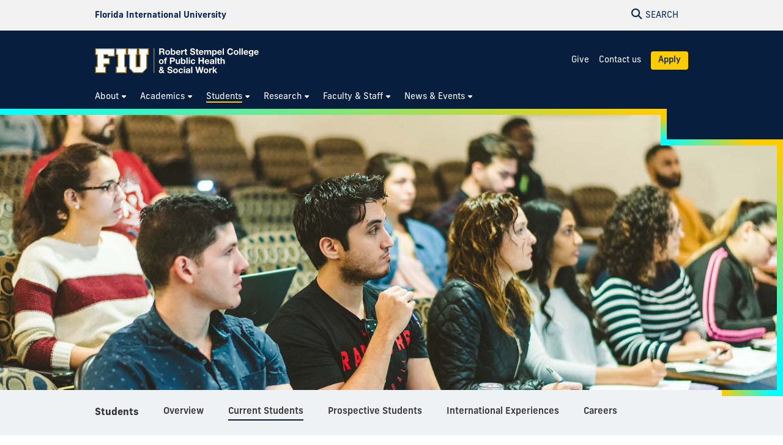

--- FILE ---
content_type: text/html
request_url: https://stempel.fiu.edu/students/current-students/index.html
body_size: 12591
content:
<!DOCTYPE html>
<html lang="en-US">
	<head>
		  
        <meta charset="UTF-8"/>
        <meta content="IE=edge" http-equiv="X-UA-Compatible"/>
        <meta content="width=device-width, initial-scale=1.0" name="viewport"/>
        <meta content="Florida International University - Digital Communications" name="author"/>

		        
    <title>Current Students | FIU Robert Stempel College of Public Health &amp; Social Work</title>
<meta content="Current Students" property="og:title"/>
<meta content="dcb3eb150a73710b70006ffad964a540" name="id"/>
<meta content="https://stempel.fiu.edu/_assets/images/students.jpg" property="og:image"/>
<meta content="summary_large_image" name="twitter:card"/>
<meta content="website" property="og:type"/>
<meta content="https://stempel.fiu.edu/students/current-students/" property="og:url"/>
<link href="https://stempel.fiu.edu/students/current-students/" rel="canonical"/>
    <meta content="The Office of Student &amp;amp; Alumni Affairs (OSAA) at Stempel College is here to help you have a successful college experience. We have the resource..." property="description"/>
    <meta content="The Office of Student &amp;amp; Alumni Affairs (OSAA) at Stempel College is here to help you have a successful college experience. We have the resource..." property="og:description"/>


<script id="page-schema" type="application/ld+json">
{
    "@context":"https://schema.org",
        "@graph":[
            {
              "@type":"WebSite",
              "@id":"https://stempel.fiu.edu",
              "url":"https://stempel.fiu.edu",
              "name":"Robert Stempel College of Public Health &amp; Social Work",
              "potentialAction":{
                 "@type":"SearchAction",
                 "target":"https://stempel.fiu.edu/results.html?q={query}",
                 "query-input":"required name=query"
              }
            },
            {
              "@type":"WebPage",
              "@id":"https://stempel.fiu.edu/students/current-students/",
              "@url":"https://stempel.fiu.edu/students/current-students/",
              "inLanguage":"en-US",
              "name":"Current Students",
              "isPartOf":{
                 "@id":"https://stempel.fiu.edu"
            },
                          "description":"The Office of Student &amp;amp; Alumni Affairs (OSAA) at Stempel College is here to help you have a successful college experience. We have the resources you need to successfully navigate life as a student and prepare you for a successful transition to the working world.",
                          "datePublished":"2025-07-15T16:04Z",
              "dateModified":"2025-07-15T16:03Z"
            }
        ]
}
</script>
		
<!-- Preconnect -->
<link crossorigin="anonymous" href="https://use.typekit.net" rel="preconnect"/>
<link crossorigin="anonymous" href="https://digicdn.fiu.edu" rel="preconnect"/>

<!-- Preload -->
<link as="style" crossorigin="anonymous" href="https://digicdn.fiu.edu/core/_assets/css/fiu-custom-foundation.css" rel="preload"/>
<link as="style" crossorigin="anonymous" href="https://digicdn.fiu.edu/v2/assets/css/styles.css" rel="preload"/>
<link as="style" crossorigin="anonymous" href="https://digicdn.fiu.edu/core/_assets/css/styles.css?v=1.39.1" rel="preload"/>
<link as="style" crossorigin="anonymous" href="https://digicdn.fiu.edu/fonts/fa/css/all.min.css" rel="preload"/>
<link as="style" crossorigin="anonymous" href="https://digicdn.fiu.edu/fonts/fa/css/v4-shims.min.css" rel="preload"/>
<link as="style" crossorigin="anonymous" href="https://use.typekit.net/fpx6thr.css" rel="preload"/>
<link as="style" crossorigin="anonymous" href="https://digicdn.fiu.edu/fonts/furore.css" rel="preload"/>
<link as="style" crossorigin="anonymous" href="https://digicdn.fiu.edu/fonts/barlow.css" rel="preload"/>

<!-- Stylesheets -->
<link crossorigin="anonymous" href="https://digicdn.fiu.edu/core/_assets/css/fiu-custom-foundation.css" rel="stylesheet"/>
<link crossorigin="anonymous" href="https://digicdn.fiu.edu/v2/assets/css/styles.css" rel="stylesheet"/>
<link crossorigin="anonymous" href="https://digicdn.fiu.edu/core/_assets/css/styles.css?v=1.39.1" rel="stylesheet"/>
<link crossorigin="anonymous" href="https://digicdn.fiu.edu/fonts/fa/css/all.min.css" rel="stylesheet"/>
<link crossorigin="anonymous" href="https://digicdn.fiu.edu/fonts/fa/css/v4-shims.min.css" rel="stylesheet"/>
<link crossorigin="anonymous" href="https://use.typekit.net/fpx6thr.css" rel="stylesheet"/>
<link crossorigin="anonymous" href="https://digicdn.fiu.edu/fonts/furore.css" rel="stylesheet"/>
<link crossorigin="anonymous" href="https://digicdn.fiu.edu/fonts/barlow.css" rel="stylesheet"/>


		<link href="../../_assets/css/custom.css?v=06052023" id="site-styles" rel="stylesheet"/>

		
		  
        <link href="https://digicdn.fiu.edu/core/_assets/favicon/apple-touch-icon.png" rel="apple-touch-icon" sizes="180x180"/>
        <link href="https://digicdn.fiu.edu/core/_assets/favicon/favicon-32x32.png" rel="icon" sizes="32x32" type="image/png"/>
        <link href="https://digicdn.fiu.edu/core/_assets/favicon/favicon-16x16.png" rel="icon" sizes="16x16" type="image/png"/>
        <link href="https://digicdn.fiu.edu/core/_assets/favicon/site.webmanifest" rel="manifest"/>
        <link color="#112d54" href="https://digicdn.fiu.edu/core/_assets/favicon/safari-pinned-tab.svg" rel="mask-icon"/>
        <link href="https://digicdn.fiu.edu/core/_assets/favicon/favicon.ico" rel="shortcut icon"/>
        <meta content="#e8cd7d" name="msapplication-TileColor"/>
        <meta content="#ffffff" name="theme-color"/>
        <meta content="https://digicdn.fiu.edu/core/_assets/favicon/browserconfig.xml" name="msapplication-config"/>

		
<!-- Google Tag Manager -->
<script>dataLayer = [];</script>
<script>
    (function(w,d,s,l,i){w[l]=w[l]||[];w[l].push({'gtm.start':
    new Date().getTime(),event:'gtm.js'});var f=d.getElementsByTagName(s)[0],
    j=d.createElement(s),dl=l!='dataLayer'?'&amp;l='+l:'';j.async=true;j.src=
    'https://www.googletagmanager.com/gtm.js?id='+i+dl;f.parentNode.insertBefore(j,f);
    })(window,document,'script','dataLayer', 'GTM-NKGVZSX');
</script>



		
		
		
	</head>
	<body class="preload">
		
		
		<header class="horizontal-logo mega-menu"><a class="skip-main-content" href="#main-content">Skip to Main Content</a><div class="row logo-tools"><div class="columns logo-tools-wrapper"><a aria-label="Florida International University Homepage" class="header-logo" href="https://www.fiu.edu/"><span>Florida International University</span></a><div class="tools"><a aria-haspopup="true" aria-label="Open Search" href="#" id="search" role="button"><p aria-hidden="true" class="fa fa-search"></p><span>Search</span></a></div></div></div><div id="nav"><div class="contain-to-grid"><div class="row site-header"><div class="columns"><div class="tools"><a aria-haspopup="true" aria-label="Open Menu" href="#" id="menu" role="button"><p aria-hidden="true" class="fa fa-bars"><span>Menu</span></p></a></div><div class="header-grid"><div class="header-grid-logo"><a aria-label="Robert Stempel College of Public Health &amp; Social Work Homepage" href="../../index.html"><img alt="Robert Stempel College of Public Health &amp; Social Work Homepage" class="svg-logo" src="../../_assets/images/logo-stempel.svg"/></a></div><div class="header-grid-menu"><ul><li><a class="" href="https://give.fiu.edu/give-now/robert-stempel-college-of-public-health-social-work/index.html" rel="noopener noreferrer" target="_blank">Give</a></li><li><a class="" href="../../contact/index.html">Contact us</a></li><li><a class="button button--bright-gold" href="../../apply/index.html">Apply</a></li></ul></div><nav aria-label="Robert Stempel College of Public Health &amp; Social Work" class="top-bar regular-nav" data-options="is_hover: false" data-topbar="" id="main-menu"><div class="top-bar-section"><ul class="nav-links" role="menu"><li class=" has-dropdown " role="menuitem"><button aria-expanded="false" aria-haspopup="true"><span>About</span></button><ul class="dropdown " role="menubar"><li role="menuitem"><div class="row menu-item-wrapper"><div class="columns mm-group-content large-3"><div class="heading"><span class="display-text">Working together for the greater good</span><hr aria-hidden="true" role="presentation"/></div><p>Stempel College inspires groundbreaking research and education through an academic environment that influences policy and promotes healthy living in communities near and far.</p></div><div class="columns mm-group-links large-6"><div class="heading"><span class="display-text">Learn more about Stempel College</span><hr aria-hidden="true" role="presentation"/></div><ul class="mm-links summaries columns-2"><li><div class="mm-link-wrapper"><a href="../../about/message-from-the-dean/index.html">Message from the Dean</a><div class="link-summary">Welcome from Tomás R. Guilarte, the dean of Stempel College.</div></div></li><li><div class="mm-link-wrapper"><a href="../../about/mission-vision/index.html">Mission &amp; Values</a><div class="link-summary">We are committed to making positive change in local and global communities.</div></div></li><li><div class="mm-link-wrapper"><a href="../../about/rankings-and-facts/index.html">Ranking &amp; Facts</a><div class="link-summary">Celebrate our highly-rated programs and top research funding among public universities.</div></div></li><li><div class="mm-link-wrapper"><a href="../../about/accreditation/index.html">Accreditation</a><div class="link-summary">Our programs meet national accreditation standards.</div></div></li></ul></div><div class="columns mm-group-content large-3"><div class="heading"><span aria-hidden="true" class="fa fa-solid fa-user"></span><span class="display-text">Looking for someone?</span><hr aria-hidden="true" role="presentation"/></div><p>See the members of Stempel College who elevate our programs, research and administration.</p><p><a href="../../faculty-staff/index.html">View Faculty &amp; Staff Directory</a></p></div></div></li></ul></li><li class=" has-dropdown " role="menuitem"><button aria-expanded="false" aria-haspopup="true"><span>Academics</span></button><ul class="dropdown " role="menubar"><li role="menuitem"><div class="row menu-item-wrapper"><div class="columns mm-group-links large-3"><div class="heading"><span class="display-text">Schools</span><hr aria-hidden="true" role="presentation"/></div><ul class="mm-links  columns-1"><li><div class="mm-link-wrapper"><a href="../../academics/public-health/index.html">Public Health</a></div></li><li><div class="mm-link-wrapper"><a href="../../academics/social-work/index.html">Social Work</a></div></li><li><div class="mm-link-wrapper"><a href="https://aidp.fiu.edu/">International Disaster Preparedness</a></div></li></ul></div><div class="columns mm-group-links large-6"><div class="heading"><span class="display-text">Departments</span><hr aria-hidden="true" role="presentation"/></div><ul class="mm-links  columns-2"><li><div class="mm-link-wrapper"><a href="../../academics/public-health/disciplines/biostatistics/index.html">Biostatistics</a></div></li><li><div class="mm-link-wrapper"><a href="../../academics/dietetics-and-nutrition/index.html">Dietetics &amp; Nutrition</a></div></li><li><div class="mm-link-wrapper"><a href="../../academics/public-health/disciplines/environmental-health-sciences/index.html">Environmental Health Sciences</a></div></li><li><div class="mm-link-wrapper"><a href="../../academics/public-health/disciplines/epidemiology/index.html">Epidemiology</a></div></li><li><div class="mm-link-wrapper"><a href="../../academics/public-health/disciplines/global-health/index.html">Global Health</a></div></li><li><div class="mm-link-wrapper"><a href="../../academics/public-health/disciplines/health-promotion-and-disease-prevention/index.html">Health Promotion &amp; Disease Prevention</a></div></li><li><div class="mm-link-wrapper"><a href="../../academics/public-health/disciplines/online-mph/index.html">Online MPH Generalist</a></div></li></ul></div><div class="columns mm-group-content large-3"><div class="heading"><span aria-hidden="true" class="fa fa-solid fa-magnifying-glass"></span><span class="display-text">Program Finder</span><hr aria-hidden="true" role="presentation"/></div><p>Start the next step of your education with one of Stempel College's degrees and programs taught by world-renowned faculty.</p><p><a class="display-text" href="../../academics/degrees-programs/index.html">Explore Degrees &amp; Programs</a></p></div></div></li></ul></li><li class=" current has-dropdown " role="menuitem"><button aria-expanded="false" aria-haspopup="true"><span>Students</span></button><ul class="dropdown " role="menubar"><li role="menuitem"><div class="row menu-item-wrapper"><div class="columns mm-group-links large-3"><div class="heading"><span class="display-text">Survival Guides</span><hr aria-hidden="true" role="presentation"/></div><ul class="mm-links  columns-1"><li><div class="mm-link-wrapper"><a href="index.html">Current</a></div></li><li><div class="mm-link-wrapper"><a href="../prospective/index.html">Prospective</a></div></li><li><div class="mm-link-wrapper"><a href="index.html">International</a></div></li></ul></div><div class="columns mm-group-links large-3"><div class="heading"><span class="display-text">Useful Links</span><hr aria-hidden="true" role="presentation"/></div><ul class="mm-links  columns-1"><li><div class="mm-link-wrapper"><a href="../funding-your-education/index.html">Funding your Education</a></div></li><li><div class="mm-link-wrapper"><a href="https://housing.fiu.edu/index.html" target="_blank">Housing</a></div></li><li><div class="mm-link-wrapper"><a href="http://dasa.fiu.edu/all-departments/advising/index.html" target="_blank">Advising</a></div></li><li><div class="mm-link-wrapper"><a href="../careers/index.html">Career &amp; Professional Development</a></div></li></ul></div><div class="columns mm-group-content large-3"><div class="heading"><span class="display-text">Study Abroad</span><hr aria-hidden="true" role="presentation"/></div><p>At Stempel College, students may have opportunities to conduct research or participate in other educational opportunities abroad.</p><p><a class="display-text" href="../international-experiences/index.html">View International Experiences</a></p></div></div></li></ul></li><li class=" has-dropdown " role="menuitem"><button aria-expanded="false" aria-haspopup="true"><span>Research</span></button><ul class="dropdown " role="menubar"><li role="menuitem"><div class="row menu-item-wrapper"><div class="columns mm-group-content large-3"><div class="heading"><span class="display-text">Research at Stempel College</span><hr aria-hidden="true" role="presentation"/></div><p>Our college's research extends beyond South Florida, embracing global populations as major public health issues and social welfare problems continue to affect the world.</p><p><a class="display-text" href="../../research/index.html">See our focus and impact</a></p></div><div class="columns mm-group-content large-3"><div class="heading"><span class="display-text">Laboratories</span><hr aria-hidden="true" role="presentation"/></div><p>Stempel College's nationally renowned laboratories are finding solutions to fundamental issues faced by local and global populations.</p><p><a class="display-text" href="../../research/labs/index.html">View Laboratories</a></p></div><div class="columns mm-group-content large-3"><div class="heading"><span class="display-text">Affiliated Research Centers</span><hr aria-hidden="true" role="presentation"/></div><p>These collaborative hubs serve as epicenters of groundbreaking research into complex challenges in health.</p><p><a class="display-text" href="../../research/affiliated-research-centers/index.html">View Affiliated Research Centers</a></p></div></div></li></ul></li><li class=" has-dropdown " role="menuitem"><button aria-expanded="false" aria-haspopup="true"><span>Faculty &amp; Staff</span></button><ul class="dropdown " role="menubar"><li role="menuitem"><div class="row menu-item-wrapper"><div class="columns mm-group-content large-3"><div class="heading"><span class="display-text">Resource Portal</span><hr aria-hidden="true" role="presentation"/></div><p>Our Faculty &amp; Staff Resources portal is a one-stop shop for everything members of Stempel College might need.</p><p><a class="display-text" href="../../faculty-staff/resources/index.html">Explore resources</a></p></div><div class="columns mm-group-links large-3"><div class="heading"><span class="display-text">Quick Links</span><hr aria-hidden="true" role="presentation"/></div><ul class="mm-links  columns-1"><li><div class="mm-link-wrapper"><a href="../../_assets/docs/ops-manual.pdf">Operations Manual</a></div></li><li><div class="mm-link-wrapper"><a href="https://hr.fiu.edu/payroll-calendars-schedules/">Payroll Calendars and Schedules</a></div></li></ul></div><div class="columns mm-group-content large-3"><div class="heading"><span aria-hidden="true" class="fa fa-solid fa-user"></span><span class="display-text">Faculty &amp; Staff Directory</span><hr aria-hidden="true" role="presentation"/></div><p>See the members of Stempel College who elevate our programs, research and administration.</p><p><a class="display-text" href="../../faculty-staff/index.html">View Directory</a></p></div></div></li></ul></li><li class=" has-dropdown " role="menuitem"><button aria-expanded="false" aria-haspopup="true"><span>News &amp; Events</span></button><ul class="dropdown " role="menubar"><li role="menuitem"><div class="row menu-item-wrapper"><div class="columns mm-group-content large-3"><div class="heading"><span class="display-text">Upcoming Events</span><hr aria-hidden="true" role="presentation"/></div><p>Stempel College hosts both annual and periodic events for students, alumni, faculty and staff.</p><p><a class="display-text" href="../../news-and-events/index.html">View upcoming news and events</a></p></div><div class="columns mm-group-content large-3"><div class="heading"><span class="display-text">Stempel Stories</span><hr aria-hidden="true" role="presentation"/></div><p>Read about the college's latest developments, from national rankings to student and faculty achievements.</p><p><a class="display-text" href="../../news-and-events/stempel-stories/index.html">View Stempel Stories</a></p></div><div class="columns mm-group-content large-3"><div class="heading"><span class="display-text">Stay up to date</span><hr aria-hidden="true" role="presentation"/></div><p>Get the latest Stempel College news delivered directly to your email inbox.</p><p><a class="display-text" href="https://lp.constantcontactpages.com/su/D4SOeIw/StempelStories?source_id=248b58c1-00dc-401b-af87-cc3794923a8f&amp;source_type=em&amp;c=Uec1W0Jgt6WxPTI42sK_TOJZwRcQf9Dw3BR4gqtRwC_UjNZewmkSUQ==">Subscribe to Stempel Stories</a></p></div></div></li></ul></li></ul></div></nav></div></div></div></div></div></header>
		<section aria-labelledby="mobile-menu" class="overlay-container menu hide"><div class="row menu-close"><div class="small-12 columns text-right"><a aria-label="Close Menu" class="close-button" href="#" role="button"><span class="close-text">Close</span><span aria-hidden="true" class="fa fa-close"></span></a></div></div><div class="row small-collapse"><div class="columns"><nav aria-label="Mobile Menu" id="mobile-menu"><ul><li class=""><a href="../../index.html"><span>Home</span></a></li><li class="mobile-dropdown "><button aria-expanded="false"><span>About</span></button><ul class="dropdown-items"><li><a href="../../about/index.html"><span>Overview</span></a></li><li class=""><a href="../../about/rankings-and-facts/index.html"><span>Rankings &amp; Facts</span></a></li><li class=""><a href="../../about/accreditation/index.html"><span>Accreditation</span></a></li><li class=""><a href="../../about/message-from-the-dean/index.html"><span>Message from the Dean</span></a></li><li class=""><a href="../../about/mission-vision/index.html"><span>Mission &amp; Vision</span></a></li></ul></li><li class="mobile-dropdown "><button aria-expanded="false"><span>Academics</span></button><ul class="dropdown-items"><li><a href="../../academics/index.html"><span>Overview</span></a></li><li class=""><a href="../../academics/degrees-programs/index.html"><span>Degrees &amp; Programs</span></a></li><li class=""><a href="../../academics/public-health/index.html"><span>Public Health</span></a></li><li class=""><a href="../../academics/social-work/index.html"><span>School of Social Work</span></a></li><li class=""><a href="../../academics/dietetics-and-nutrition/index.html"><span>Department of Dietetics &amp; Nutrition</span></a></li><li class=""><a href="https://aidp.fiu.edu/"><span>Academy for International Disaster Preparedness</span></a></li></ul></li><li class="mobile-dropdown current "><button aria-expanded="false"><span>Students</span></button><ul class="dropdown-items"><li><a href="../index.html"><span>Overview</span></a></li><li class="current"><a href="index.html"><span>Current Students</span></a></li><li class=""><a href="../prospective/index.html"><span>Prospective Students</span></a></li><li class=""><a href="../international-experiences/index.html"><span>International Experiences</span></a></li><li class=""><a href="../careers/index.html"><span>Careers</span></a></li></ul></li><li class="mobile-dropdown "><button aria-expanded="false"><span>Research</span></button><ul class="dropdown-items"><li><a href="../../research/index.html"><span>Overview</span></a></li><li class=""><a href="../../research/affiliated-research-centers/index.html"><span>Affiliated Research Centers</span></a></li><li class=""><a href="../../research/labs/index.html"><span>Laboratories</span></a></li></ul></li><li class="mobile-dropdown "><button aria-expanded="false"><span>Faculty &amp; Staff</span></button><ul class="dropdown-items"><li><a href="../../faculty-staff/index.html"><span>Faculty &amp; Staff Directory</span></a></li><li class=""><a href="../../faculty-staff/resources/index.html"><span>Faculty &amp; Staff Resources</span></a></li></ul></li><li class="mobile-dropdown "><button aria-expanded="false"><span>News &amp; Events</span></button><ul class="dropdown-items"><li><a href="../../news-and-events/index.html"><span>Overview</span></a></li><li class=""><a href="../../news-and-events/stempel-college-career-fair/index.html"><span>Career Fair</span></a></li><li class=""><a href="../../news-and-events/stempel-stories/index.html"><span>Stempel Stories</span></a></li></ul></li><li class=""><a href="https://give.fiu.edu/give-now/robert-stempel-college-of-public-health-social-work/index.html" rel="noopener noreferrer" target="_blank"><span>Give</span></a></li><li class=""><a href="../../contact/index.html"><span>Contact us</span></a></li><li class="highlight cyan"><a href="../../apply/index.html"><span>Apply</span></a></li></ul></nav></div></div></section>
		<section aria-label="Search" class="overlay-container search hide">
    <div class="row menu-close">
        <div class="small-12 columns text-right">
            <a aria-label="Close Search" class="close-button" href="#" role="button">
                <span class="close-text">Close</span><span aria-hidden="true" class="fa fa-close"></span>
            </a>
        </div>
    </div>
    <div class="row">
        <div class="search-wrapper custom medium-centered columns">
            <div class="row">
                <div class="small-12 columns">
                    <h5>Search this website</h5>
                    <form action="/results.html" id="search-degrees-and-programs">
                        <div class="row collapse postfix-round">
                            <div class="small-12 columns">
                                <input aria-label="Search Website" id="search-box" name="q" placeholder="Search Website"/>
                                <button class="postfix" type="submit">
                                    <span aria-hidden="true" class="fa fa-search"></span>
                                    <span aria-label="Search Website" class="hide-for-small-only">SEARCH</span>
                                </button>
                            </div>
                        </div>
                    </form>
                </div>
            </div>
        </div>
         
        <div class="small-12 columns">
            <aside aria-label="Quick Links">
                                                                    <h5>Quick Links</h5>
                    <ul class="small-block-grid-1 medium-block-grid-2 large-block-grid-3 block-grid">
                                                                            <li>
                                                                
                                                                <a href="https://phonebook.fiu.edu" target="_blank">
																		<span aria-hidden="true" class="fa fa-phone"></span>Phonebook</a>
                            </li>
                                                    <li>
                                                                
                                                                <a href="https://parking.fiu.edu/" target="_blank">
																		<span aria-hidden="true" class="fa fa-car"></span>Parking &amp; Transportation</a>
                            </li>
                                                    <li>
                                                                
                                                                <a href="https://dasa.fiu.edu/all-departments/wellness-recreation-centers/" target="_blank">
																		<span aria-hidden="true" class="fa fa-heartbeat"></span>Wellness &amp; Recreation Centers</a>
                            </li>
                                                    <li>
                                                                
                                                                <a href="http://campusmaps.fiu.edu/" target="_blank">
																		<span aria-hidden="true" class="fa fa-map-o"></span>Campus Maps</a>
                            </li>
                                                    <li>
                                                                
                                                                <a href="https://library.fiu.edu/" target="_blank">
																		<span aria-hidden="true" class="fa fa-building"></span>Libraries</a>
                            </li>
                                                    <li>
                                                                
                                                                <a href="https://network.fiu.edu/" target="_blank">
																		<span aria-hidden="true" class="fa fa-wifi"></span>Wi-Fi/Internet Access</a>
                            </li>
                                                    <li>
                                                                
                                                                <a href="https://calendar.fiu.edu/" target="_blank">
																		<span aria-hidden="true" class="fa fa-calendar"></span>University Calendar</a>
                            </li>
                                                    <li>
                                                                
                                                                <a href="https://shop.fiu.edu/" target="_blank">
																		<span aria-hidden="true" class="fa fa-spoon"></span>Dining &amp; Shopping</a>
                            </li>
                                                    <li>
                                                                
                                                                <a href="https://catalog.fiu.edu/" target="_blank">
																		<span aria-hidden="true" class="fa fa-files-o"></span>Course Catalog</a>
                            </li>
                                                    <li>
                                                                
                                                                <a href="https://police.fiu.edu/" target="_blank">
																		<span aria-hidden="true" class="fa fa-exclamation-circle"></span>FIU Police</a>
                            </li>
                                                    <li>
                                                                
                                                                <a href="https://shop.fiu.edu/retail/barnes-noble/course-materials/" target="_blank">
																		<span aria-hidden="true" class="fa fa-book"></span>Bookstore</a>
                            </li>
                                                    <li>
                                                                
                                                                <a href="https://www.fiu.edu/atoz/index.html" target="_blank">
																		<span aria-hidden="true" class="fa fa-search"></span>A to Z Index</a>
                            </li>
                                            </ul>
                                    <h5>Resources</h5>
                    <ul class="small-block-grid-1 medium-block-grid-2 large-block-grid-3 block-grid">
                                                                            <li>
                                                                
                                                                <a aria-label="Future Students &amp; Parents Information" href="https://www.fiu.edu/information-for/future-students-parents.html" target="_blank">
																		<span aria-hidden="true" class="fa fa-None"></span>Future Students &amp; Parents</a>
                            </li>
                                                    <li>
                                                                
                                                                <a aria-label="Current Students Information" href="https://www.fiu.edu/information-for/current-students.html" target="_blank">
																		<span aria-hidden="true" class="fa fa-None"></span>Current Students</a>
                            </li>
                                                    <li>
                                                                
                                                                <a aria-label="Faculty &amp; Staff Information" href="https://www.fiu.edu/information-for/faculty-staff.html" target="_blank">
																		<span aria-hidden="true" class="fa fa-None"></span>Faculty &amp; Staff</a>
                            </li>
                                            </ul>
                            </aside>
        </div>
    </div>
</section>
		<main id="main-content">
		    
			
			
			
			                                                                                                                                                                                                                                                                                                                                                                                                       <div class="fiu-background-blue banner-flex  banner-container short energize cyan" id="banner" style="background-image:url('../../_assets/images/students.jpg'); background-position: center center !important;">
                        <div class="headline-container clear">
        		<div class="row">
        		    <div class="columns">
        		                		                		                                    <div class="content-flex">
                                <div class="content"> </div>
                            </div>
                                		                		    </div>
    		    </div>
    	    </div>
        </div>
        
			
			<div class="fiu-sub-nav-wrapper hide "><div class="row" id="fiu-sub-nav"><nav class="fiu-sub-nav  columns"><button class="fiu-sub-nav-button"><div aria-hidden="true" class="icon" role="none"><div class="line"></div><div class="line"></div><div class="line"></div></div><span>In this Section</span></button><ul><li class="section-name"><strong><a href="../index.html">Students</a></strong></li><li aria-hidden="true"><a aria-hidden="true" class="" href="../index.html" tabindex="-1"><span>Overview</span></a></li><li><a class=" current " href="index.html"><span>Current Students</span></a></li><li><a class=" " href="../prospective/index.html"><span>Prospective Students</span></a></li><li><a class=" " href="../international-experiences/index.html"><span>International Experiences</span></a></li><li><a class=" " href="../careers/index.html"><span>Careers</span></a></li><li id="more"><a class="has-dropdown" href="#"><span>More</span></a><ul class="left"><li>Loading...</li></ul></li></ul></nav></div></div>
			<div class="breadcrumbs-wrapper energize cyan"><div class="row"><nav aria-label="Breadcrumbs" class="small-12 columns"><ol aria-label="You are here:" class="breadcrumbs"><li><a href="../../index.html">Home</a><span aria-hidden="true" role="presentation">/</span></li><li><a href="../index.html">Students</a><span aria-hidden="true" role="presentation">/</span></li><li class="current"><a aria-current="page" href="index.html">Current Students</a></li></ol></nav></div></div>
			<a aria-hidden="true" id="content-start"></a>
			
			<section aria-label="Current Students Page Content" id="page-content"><article aria-label="Page intro" id="page-intro"><div class="row content-block white "><div class="small-12 columns"><h1>Current Students</h1></div></div></article><article aria-label="Welcome to Stempel College"><div class="content-block cta-section white cyan "><div class="row "><div class="columns medium-10 small-centered"><div class="energy-lines-corners cyan"><h2 style="text-align: center;">Welcome to Stempel College</h2><p>The Office of Student &amp; Alumni Affairs (OSAA) at Stempel College is here to help you have a successful college experience. We have the resources you need to successfully navigate life as a student and prepare you for a successful transition to the working world.</p><p>The OSAA office is located on the first floor of Academic Health Center 5 (AHC5-145) of the Modesto Maidique Campus. The OSAA team can be reached by phone at <a href="callto:3053487783">305-348-7783</a> or via email at<span>&#160;</span><a href="mailto:stempelinfo@fiu.edu" rel="noopener" target="_blank" title="">stempelinfo@fiu.edu</a>.</p></div></div></div></div></article><article aria-label="Get Involved"><div class="content-block fiu-background-gray "><div class="row"><div class="columns"><h2>Get involved</h2></div><div class="small-12 medium-6 columns"><p>Stempel College is home to various student organizations that bring together students from diverse backgrounds and experiences to make an impact in our community.</p><ul><li data-gc-list-depth="1" data-gc-list-style="bullet"><a data-gc-link="http://studentaffairs.fiu.edu/get-involved/index.php" href="https://dasa.fiu.edu/all-departments/student-experiences/student-engagement/panther-connect-challenge/" rel="noopener" target="_blank">Student Life @ FIU</a></li><li data-gc-list-depth="1" data-gc-list-style="bullet"><a data-gc-link="https://www.nutritionbytessda.com/" href="https://fiu.campuslabs.com/engage/organization/sdafiu" rel="noopener noreferrer" target="_blank">Student Dietetics Association</a></li><li data-gc-list-depth="1" data-gc-list-style="bullet"><a data-gc-link="https://fiu.campuslabs.com/engage/organization/agsdn" href="https://fiu.campuslabs.com/engage/organization/agsdn" rel="noopener noreferrer" target="_blank">Association of Graduate Students in Dietetics &amp; Nutrition</a></li><li data-gc-list-depth="1" data-gc-list-style="bullet"><a data-gc-link="https://fiu.campuslabs.com/engage/organization/student-social-work-association" href="https://fiu.campuslabs.com/engage/organization/student-social-work-association" rel="noopener noreferrer" target="_blank">Student Social Work Association</a></li><li data-gc-list-depth="1" data-gc-list-style="bullet"><a data-gc-link="https://fiu.campuslabs.com/engage/organization/environmental-health-graduate-student-association" href="https://fiu.campuslabs.com/engage/organization/environmental-health-graduate-student-association" rel="noopener noreferrer" target="_blank">Environmental Health Student Association</a></li><li data-gc-list-depth="1" data-gc-list-style="bullet"><a data-gc-link="https://fiu.campuslabs.com/engage/organization/leaders-in-maternal-and-child-health" href="https://fiu.campuslabs.com/engage/organization/leaders-in-maternal-and-child-health" rel="noopener noreferrer" target="_blank">Leaders in Maternal &amp; Child Health</a></li><li data-gc-list-depth="1" data-gc-list-style="bullet"><a data-gc-link="https://www.phialpha.org/" href="https://www.phialpha.org/" rel="noopener noreferrer" target="_blank">Phi Alpha Honor Society (Social Work)</a></li><li data-gc-list-depth="1" data-gc-list-style="bullet"><a data-gc-link="https://gradschool.fiu.edu/gpsc/" href="https://gradschool.fiu.edu/gpsc/" rel="noopener noreferrer" target="_blank">Graduate &amp; Professional Student Committee</a></li><li data-gc-list-depth="1" data-gc-list-style="bullet"><a data-gc-link="https://gradschool.fiu.edu/graduate-student-advisory-board/" href="https://gradschool.fiu.edu/gab/" rel="noopener noreferrer" target="_blank">Graduate Student Advisory Board</a></li><li data-gc-list-depth="1" data-gc-list-style="bullet"><a href="hermanas.pdf">Herman@s Students Peer Group</a></li></ul></div><div class="small-12 medium-6 columns"><img alt="" class="" height="600" src="../../_assets/images/get-involved1.jpg" width="600"/></div></div></div></article><article aria-label="Student resources"><div class="fiu-background-blue content-block "><div class="row additional-content-before"><div class="small-12 columns"><h2>Student resources</h2></div></div><div class="row "><div class="small-12 columns"><ul class="card-grid small-block-grid-1 medium-block-grid-3" data-equalizer=""><li><a href="../../research/index.html" target="_self"><div class="grid-content legacy" data-equalizer-watch=""><div class="no-margin" style="text-align: center;"><span class="display-text--small underline">Research</span></div></div></a></li><li><a href="../../faculty-staff/index.html" target="_self"><div class="grid-content legacy" data-equalizer-watch=""><div class="no-margin" style="text-align: center;"><span class="display-text--small underline">Faculty &amp; Staff Directory</span></div></div></a></li><li><a href="../../academics/degrees-programs/index.html" target="_self"><div class="grid-content legacy" data-equalizer-watch=""><div class="no-margin" style="text-align: center;"><span class="display-text--small underline">Degrees and Programs</span></div></div></a></li><li><a href="../orientation/index.html" target="_self"><div class="grid-content legacy" data-equalizer-watch=""><div class="no-margin" style="text-align: center;"><span class="display-text--small underline">New Student Orientation</span></div></div></a></li><li><a href="../careers/index.html" target="_self"><div class="grid-content legacy" data-equalizer-watch=""><div class="no-margin" style="text-align: center;"><span class="display-text--small underline">Career and Professional Development</span></div></div></a></li><li><a href="../funding-your-education/index.html" target="_self"><div class="grid-content legacy" data-equalizer-watch=""><div class="no-margin" style="text-align: center;"><span class="display-text--small underline">Funding your Education</span></div></div></a></li></ul></div></div></div></article><article aria-label="Survival guide"><div class="content-block fiu-background-white "><div class="row"><div class="columns"><h2>Survival guide</h2><p>Resources you need to make sure you&#8217;re living your best life as a student here at Stempel College.<span style="font-size: 14px;">&#160;<br/><br/></span></p></div><div class="small-12 medium-6 columns"><h3 class="display-text--medium">Get Settled</h3><ul><li data-gc-list-depth="1" data-gc-list-style="bullet"><a data-gc-link="http://housing.fiu.edu/" href="http://housing.fiu.edu/" rel="noopener noreferrer" target="_blank">Housing &amp; Residential Life</a></li><li data-gc-list-depth="1" data-gc-list-style="bullet"><a data-gc-link="http://classifieds.fiu.edu/" href="https://www.fiuoffcampushousing.com/" rel="noopener noreferrer" target="_blank">Off Campus Housing</a></li><li data-gc-list-depth="1" data-gc-list-style="bullet"><a data-gc-link="https://www.miamidade.gov/global/transportation/transit-pass.page" href="https://www.miamidade.gov/global/transportation/transit-pass.page" rel="noopener noreferrer" target="_blank">Getting Around Miami (Bus passes)</a></li><li data-gc-list-depth="1" data-gc-list-style="bullet"><a data-gc-link="https://m.fiu.edu/transit/index.php?action=routes" href="https://m.fiu.edu/transit/index.php?action=routes" rel="noopener noreferrer" target="_blank">Traveling Between Campuses</a></li></ul><h3 class="display-text--medium">Resources</h3><ul><li data-gc-list-depth="1" data-gc-list-style="bullet"><a data-gc-link="https://onecard.fiu.edu/" href="https://onecard.fiu.edu/" rel="noopener noreferrer" target="_blank">FIU One Card</a></li><li data-gc-list-depth="1" data-gc-list-style="bullet"><a data-gc-link="https://www.fiu.edu/student-life/campus-highlights/index.html" href="https://www.fiu.edu/student-life/campus-highlights/index.html" rel="noopener noreferrer" target="_blank">Campus Highlights</a></li><li data-gc-list-depth="1" data-gc-list-style="bullet"><a data-gc-link="https://www.fiu.edu/student-life/arts-and-culture/index.html" href="https://www.fiu.edu/student-life/arts-and-culture/index.html" rel="noopener noreferrer" target="_blank">Arts &amp; Culture</a></li><li data-gc-list-depth="1" data-gc-list-style="bullet"><a data-gc-link="https://www.fiu.edu/student-life/index.html" href="https://www.fiu.edu/student-life/index.html" rel="noopener noreferrer" target="_blank">Student Life</a></li></ul><h3 class="display-text--medium">Student policies and procedures</h3><ul><li data-gc-list-depth="1" data-gc-list-style="bullet"><a data-gc-link="http://studentaffairs.fiu.edu/about/student-handbook/index.php" href="https://dasa.fiu.edu/all-departments/student-handbook/" rel="noopener noreferrer" target="_blank">FIU Student Handbook</a></li><li data-gc-list-depth="1" data-gc-list-style="bullet"><a data-gc-link="http://catalog.fiu.edu/2017_2018/undergraduate/" href="http://catalog.fiu.edu/2017_2018/undergraduate/" rel="noopener noreferrer" target="_blank">Undergraduate Student Catalog</a></li><li data-gc-list-depth="1" data-gc-list-style="bullet"><a data-gc-link="http://catalog.fiu.edu/" href="http://catalog.fiu.edu/" rel="noopener noreferrer" target="_blank">Graduate Student Catalog</a></li><li data-gc-list-depth="1" data-gc-list-style="bullet"><a href="https://dasa.fiu.edu/all-departments/academic-grievances/index.html" rel="noopener" target="_blank">Academic Grievance Policy</a></li><li data-gc-list-depth="1" data-gc-list-style="bullet"><a data-gc-link="https://gradschool.fiu.edu/facultystaff/#gradpolicies" href="https://gradschool.fiu.edu/facultystaff/#gradpolicies" rel="noopener noreferrer" target="_blank">University Graduate School Policies &amp; Procedures</a></li><li data-gc-list-depth="1" data-gc-list-style="bullet"><a data-gc-link="http://gradschool.fiu.edu/student-forms.shtml" href="http://gradschool.fiu.edu/student-forms.shtml" rel="noopener noreferrer" target="_blank">University Graduate School Student Forms</a></li></ul></div><div class="small-12 medium-6 columns"><h3 class="display-text--medium">Where to find support</h3><ul><li data-gc-list-depth="1" data-gc-list-style="bullet"><a data-gc-link="http://writingcenter.fiu.edu/" href="http://writingcenter.fiu.edu/" rel="noopener noreferrer" target="_blank">Center for Excellence in Writing</a></li><li data-gc-list-depth="1" data-gc-list-style="bullet"><a data-gc-link="https://library.fiu.edu/" href="https://library.fiu.edu/" rel="noopener noreferrer" target="_blank">Library Services</a></li><li data-gc-list-depth="1" data-gc-list-style="bullet"><a data-gc-link="http://counselingservices.fiu.edu/" href="http://counselingservices.fiu.edu/" rel="noopener noreferrer" target="_blank">Counseling &amp; Psychological Services</a></li><li data-gc-list-depth="1" data-gc-list-style="bullet"><a data-gc-link="http://healthservices.fiu.edu/services-provided/wellness/index.html" href="http://healthservices.fiu.edu/services-provided/wellness/index.html" rel="noopener noreferrer" target="_blank">Wellness Center</a></li><li data-gc-list-depth="1" data-gc-list-style="bullet"><a data-gc-link="http://healthservices.fiu.edu/" href="http://healthservices.fiu.edu/" rel="noopener noreferrer" target="_blank">Health Services</a></li><li data-gc-list-depth="1" data-gc-list-style="bullet"><a data-gc-link="http://drc.fiu.edu/" href="http://drc.fiu.edu/" rel="noopener noreferrer" target="_blank">Disability Resource Center</a></li><li data-gc-list-depth="1" data-gc-list-style="bullet"><a data-gc-link="http://mpas.fiu.edu/" href="http://mpas.fiu.edu/" rel="noopener noreferrer" target="_blank">Multicultural Programs &amp; Services</a></li><li data-gc-list-depth="1" data-gc-list-style="bullet"><a data-gc-link="http://women.fiu.edu/" href="http://women.fiu.edu/" rel="noopener noreferrer" target="_blank">Women&#8217;s Center</a></li><li data-gc-list-depth="1" data-gc-list-style="bullet"><a data-gc-link="http://lgbt.fiu.edu/" href="https://dasa.fiu.edu/all-departments/pride-center/" rel="noopener noreferrer" target="_blank">PRIDE Center</a></li><li data-gc-list-depth="1" data-gc-list-style="bullet"><a data-gc-link="http://isss.fiu.edu/" href="http://isss.fiu.edu/" rel="noopener noreferrer" target="_blank">International Student &amp; Scholar Services</a></li><li data-gc-list-depth="1" data-gc-list-style="bullet"><a data-gc-link="http://advocacy.fiu.edu/" href="http://advocacy.fiu.edu/" rel="noopener noreferrer" target="_blank">Victim Advocacy Center</a></li><li data-gc-list-depth="1" data-gc-list-style="bullet"><a data-gc-link="https://cfas.fiu.edu/" href="https://cfas.fiu.edu/" rel="noopener noreferrer" target="_blank">Tutoring Services (Free)</a></li><li data-gc-list-depth="1" data-gc-list-style="bullet"><a data-gc-link="https://redcap.fiu.edu/surveys/?s=TeomUoMM87" href="https://redcap.fiu.edu/surveys/?s=TeomUoMM87" rel="noopener noreferrer" target="_blank">Biostatistics Center Support for Dissertation or Thesis</a></li></ul></div></div></div><div class="content-block fiu-background-white "><div class="row"><div class="columns"><h3 class="display-text--medium">International students</h3></div><div class="small-12 medium-6 columns"><p>There are more than 3,500 international students studying at FIU, and the University prides itself on its diverse student population. Thirty-five percent are foreign-born and more than 143 countries are represented on our campuses. #YouAreWelcomeHere is FIU&#8217;s hashtag for international students and visiting scholars.&#160;</p></div><div class="small-12 medium-6 columns"><ul><li data-gc-list-depth="1" data-gc-list-style="bullet"><a data-gc-link="https://globalaffairs.fiu.edu/isss/international-students/prospective-students/" href="https://globalaffairs.fiu.edu/isss/international-students/prospective-students/">Information for Prospective Students</a></li><li data-gc-list-depth="1" data-gc-list-style="bullet"><a data-gc-link="https://globalaffairs.fiu.edu/isss/international-students/new-f1-students/#prearrival" href="https://globalaffairs.fiu.edu/isss/international-students/new-f1-students/#prearrival">Pre-arrival Information for F-1 Students</a></li><li data-gc-list-depth="1" data-gc-list-style="bullet"><a data-gc-link="https://globalaffairs.fiu.edu/isss/international-students/new-f1-students/check-in/" href="https://globalaffairs.fiu.edu/isss/international-students/new-f1-students/check-in/">Mandatory Check-in</a></li><li data-gc-list-depth="1" data-gc-list-style="bullet"><a data-gc-link="https://globalaffairs.fiu.edu/isss/international-students/new-f1-students/international-student-sessions/" href="https://globalaffairs.fiu.edu/isss/international-students/new-f1-students/international-student-sessions/">Pre-arrival and Mandatory Student Sessions</a></li><li data-gc-list-depth="1" data-gc-list-style="bullet"><a data-gc-link="https://globalaffairs.fiu.edu/isss/international-students/current-f-1-students/" href="https://globalaffairs.fiu.edu/isss/international-students/current-f-1-students/">Information for Current International Students</a></li></ul></div></div></div></article><article aria-label="Student spotlight"><div class="fiu-background-white content-block   fiu-border-"><div class="row"><div class="small-12 columns"><h2>Student spotlight</h2><div class="flex-video widescreen vimeo"><iframe allow="accelerometer; autoplay; clipboard-write; encrypted-media; gyroscope; picture-in-picture" allowfullscreen="allowfullscreen" frameborder="0" height="315" src="https://www.youtube.com/embed/fZuyUE8cefw" title="FIU Startup" width="560"></iframe></div></div></div></div></article></section>
			
			
		</main>
		            <footer role="contentinfo">
                                                  <div class="footer-info">
                                        <div class="row">
                                            <div class="small-12 medium-4 columns">
                            <h2>About Stempel College</h2>
<p>Stempel College&#8217;s unique location at the crossroads of the Americas in Miami, Fla., positions us to address complex challenges that impact our communities.</p>
                        </div>
                                             <div class="small-12 medium-4 columns">
                            <h2>Quick Links</h2>
<p><a href="../../apply/index.html">Apply </a> <br/> <a href="../../faculty-staff/index.html">Faculty &amp; Staff Directory</a> <br/> <a aria-label="Research at Stempel" href="../../research/index.html">Research</a> <br/> <a href="../index.html">Students</a> <br/> <a href="../../academics/degrees-programs/index.html">Degrees &amp; Programs</a> <br/> <a href="https://lp.constantcontactpages.com/su/D4SOeIw/StempelStories?source_id=248b58c1-00dc-401b-af87-cc3794923a8f&amp;source_type=em&amp;c=Uec1W0Jgt6WxPTI42sK_TOJZwRcQf9Dw3BR4gqtRwC_UjNZewmkSUQ==" rel="noopener" target="_blank">Subscribe to our newsletter</a> <br/> <a href="https://give.fiu.edu/give-now/robert-stempel-college-of-public-health-social-work/index.html" rel="noopener" target="_blank">Give</a></p>
                        </div>
                                             <div class="small-12 medium-4 columns">
                            <h2>Contact</h2>
<p>Stempel College<br/> Florida International University<br/> 11200 SW 8th Street AHC5<br/> Miami, FL 33199<br/><a href="tel:3053484903">305-348-4903</a><br/><a href="mailto:stempel@fiu.edu">stempel@fiu.edu</a></p>
                        </div>
                                     </div>
                    </div>
                <div class="row">
		<div class="small-12 columns medium-4 medium-push-8">
			<a class="footer-logo" href="https://www.fiu.edu/" rel="noopener noreferrer" target="_blank">
				<img alt="Florida International University Homepage" height="54" loading="lazy" src="https://digicdn.fiu.edu/core/_assets/images/footer-logo.svg" width="300"/>
			</a>
		    						    <h2>Connect</h2>
						<ul>
<li><a href="https://www.fiu.edu/about/contact-us/index.html">Contact FIU</a></li>
<li><a aria-label="FIU News Website" href="https://news.fiu.edu/" rel="noopener noreferrer" target="_blank">FIU News</a></li>
</ul> 
						<ul aria-label="Social Networks" class="social-media">
<li><a aria-label="Follow FIU on Instagram" href="https://www.instagram.com/fiuinstagram/" rel="noopener noreferrer" target="_blank"><span aria-hidden="true" class="fa-brands fa-instagram"></span></a></li><li><a aria-label="Follow FIU on LinkedIn" href="https://www.linkedin.com/school/florida-international-university/" rel="noopener noreferrer" target="_blank"><span aria-hidden="true" class="fa-brands fa-linkedin"></span></a></li><li><a aria-label="Follow FIU on Facebook" href="https://www.facebook.com/floridainternational" rel="noopener noreferrer" target="_blank"><span aria-hidden="true" class="fa-brands fa-facebook"></span></a></li><li><a aria-label="Follow FIU on Twitter" href="https://twitter.com/fiu" rel="noopener noreferrer" target="_blank"><span aria-hidden="true" class="fa-brands fa-twitter"></span></a></li><li><a aria-label="Follow FIU on YouTube" href="https://www.youtube.com/user/FloridaInternational" rel="noopener noreferrer" target="_blank"><span aria-hidden="true" class="fa-brands fa-youtube"></span></a></li><li><a aria-label="Follow FIU on Flickr" href="https://flickr.com/photos/fiu" rel="noopener noreferrer" target="_blank"><span aria-hidden="true" class="fa-brands fa-flickr"></span></a></li> </ul>
					</div>
						   <div class="small-12 columns medium-4 medium-pull-4">
				<h2>Explore FIU</h2>
                <ul>
<li><a href="https://www.fiu.edu/about/index.html">About FIU</a></li>
<li><a aria-label="FIU Admissions" href="https://www.fiu.edu/admissions/index.html">Admissions</a></li>
<li><a aria-label="FIU Academics" href="https://www.fiu.edu/academics/index.html">Academics</a></li>
<li><a href="https://www.fiu.edu/locations/index.html">Locations</a></li>
<li><a aria-label="FIU Research" href="https://www.fiu.edu/research/index.html">Research</a></li>
<li><a href="https://www.fiu.edu/student-life/index.html">Student Life</a></li>
<li><a href="https://www.fiu.edu/athletics/index.html">Athletics</a></li>
<li><a aria-label="FIU Alumni and Giving" href="https://www.fiu.edu/alumni-and-giving/index.html">Alumni and Giving</a></li>
<li><a href="https://hr.fiu.edu/careers/" rel="noopener noreferrer" target="_blank">Careers at FIU</a></li>
<li><a href="https://onestop.fiu.edu/finances/estimate-your-costs/">Estimate Cost of Attendance</a></li>
</ul> 
			</div>
				   <div class="small-12 columns medium-4 medium-pull-4">
				<h2>Tools &amp; Resources</h2>
                <ul>
<li><a href="https://phonebook.fiu.edu" rel="noopener noreferrer" target="_blank">Phonebook</a>&#160;(Directory)</li>
<li><a href="https://calendar.fiu.edu/" rel="noopener noreferrer" target="_blank">University Calendar</a></li>
<li><a href="https://campusmaps.fiu.edu/" rel="noopener noreferrer" target="_blank">Campus Maps</a></li>
<li><a href="https://my.fiu.edu/" rel="noopener noreferrer" target="_blank">MyFIU</a></li>
<li><a href="https://canvas.fiu.edu" rel="noopener" target="_blank">Canvas</a></li>
<li><a href="http://mail.fiu.edu/" rel="noopener noreferrer" target="_blank">FIU Email</a></li>
<li><a href="https://fiu.service-now.com/sp?id=services_status" rel="noopener" target="_blank">System Status</a></li>
<li><a href="https://centralreservations.fiu.edu/" rel="noopener" target="_blank">Reserve Space</a></li>
<li><a href="https://ace.fiu.edu/civil-rights/harassment-and-discrimination/" rel="noopener" target="_blank">Nondiscrimination</a></li>
<li><a href="https://ace.fiu.edu/title-ix/" rel="noopener" target="_blank">Title IX</a></li>
<li><a href="https://report.fiu.edu/" rel="noopener" target="_blank">Report Discrimination or Harassment</a></li>
</ul> 
			</div>
		                    	<div class="small-12 columns text-center">
<p class="copyright">
<small>© 2025 Florida International University </small> | <small>Website by <a aria-label="External Relations - Digital Communications" href="https://stratcomm.fiu.edu/digital-print/websites/" target="_blank">Digital Communications</a></small> | <small><a href="https://webforms.fiu.edu/view.php?id=370774" id="website-feedback" target="_blank">Website Feedback</a></small> |  <small><a href="https://accessibility.fiu.edu/" target="_blank">Web/Accessibility</a></small>
 | <small><a href="../../sitemap.html">Sitemap</a></small></p>
    </div>
	</div>
</footer>
		
		
                
                
                <script src="https://digicdn.fiu.edu/core/_assets/js/core.js?v1.17.0" type="text/javascript"></script>
            
		
		
		
		
		<style><!--
div#AppArmorAlertID_35{height: auto !important;}
--></style>
<script type="text/javascript">// <![CDATA[
let apparmordiv = document.createElement("div")
    apparmordiv.id = "AppArmorAlertID_35";
    document.getElementsByTagName("body")[0].prepend(apparmordiv);
    
    window.onload = function() {
        var script = document.createElement("script");
        script.src = "https://fiu.apparmor.com/Notifications/Feeds/Javascript/?AlertID=35";
        script.defer = true;
        document.body.appendChild(script);
    };
// ]]></script>
		
		
       
    
	</body>
</html>

--- FILE ---
content_type: text/css
request_url: https://stempel.fiu.edu/_assets/css/custom.css?v=06052023
body_size: 2005
content:
@media (min-width: 1025px) {
    body > header.horizontal-logo .header-grid-logo img {
      max-width: 315px;
    }
}
/* Banner */
#banner.banner-flex.banner--basic .content-flex .content, 
#banner-video.banner-flex.banner--basic .content-flex .content {
    width: auto;
    max-width: 100%;
    padding-left: 0;
    padding-right: 0;
}
/* Thumbnail Grids */
@media (min-width: 641px) {
    /* one item */
    ul.thumbnail-grid li:first-child:nth-last-child(1) {
        /* -or- li:only-child { */
        width: 50%;
    }

    /* two items */
    ul.thumbnail-grid li:first-child:nth-last-child(2),
    ul.thumbnail-grid li:first-child:nth-last-child(2) ~ li {
        width: 50%;
    }

    /* three items */
    ul.thumbnail-grid li:first-child:nth-last-child(3),
    ul.thumbnail-grid li:first-child:nth-last-child(3) ~ li {
        width: 33.3333%;
    }
    
    /* four items */
    ul.small-block-grid-1 li:first-child:nth-last-child(4),
    ul.small-block-grid-1 li:first-child:nth-last-child(4) ~ li,
    ul.thumbnail-grid li:first-child:nth-last-child(4),
    ul.thumbnail-grid li:first-child:nth-last-child(4) ~ li {
        margin-top: 0 !important;
        clear: none;
        width: 25%;
    }
    ul.small-block-grid-1 li:first-child:nth-last-child(4) a p.display-text--small,
    ul.small-block-grid-1 li:first-child:nth-last-child(4) ~ li a p.display-text--small {
        font-size: 1rem;    
    }
}
/* Content Blocks */
.content-block .small-12 > *:last-child {
    margin-bottom: 0 !important;
}
@media(max-width: 640px) {
    .content-block .columns + .columns {
        margin-top: 1rem;
    }
}
article[aria-label="Page intro"] + article .content-block.white:first-child {
    padding-top: 0;
}
article[aria-label="Page intro"] + article .content-block.white .energy-lines-corners {
    margin-top: 0;
}
.padded-block-wrapper .row {
    padding-left: .9375rem;
    padding-right: .9375rem;
}
.padded-block-wrapper .padded-block {
    border: 1px solid #dfe7eb;
}
/* Stats */
.content-block.stats {
    text-align: center;
}

/* CTAs */
.cta-section .button-wrapper,
.cta-section .button-wrapper + .button-wrapper,
.cta-section .button-wrapper + .button-wrapper.end {
  display: inline-block;
  float: none;
  width: auto;
  max-width: 100%;
}
@media (min-width: 641px) {
    .cta-section .button-wrapper {
        padding-bottom: 0.75rem;
    }
    .cta-section .button-wrapper:last-child {
        padding-bottom: 0;
    }
    
}
@media only screen and (min-width: 40.063em) { 
    .energized-image img {
        margin-top: 3.5rem;
        margin-bottom: 3.5rem;
    }
}

@media (max-width: 567px) {
    .cta-section .energy-lines-corners {
        margin: 0;
        padding: 2.5rem;
    }
}

/* Blockquote Module */
.blockquote-container {
    padding: 2.5rem 0 !important;
}
/* Webforms */
#mf_iframe {
    margin-left: auto;
    margin-right: auto;
    max-width: 720px;
}
/* Stats Row */
.stats ul li p,
.stats ul li p span {
    line-height: 1.75;
}
.stats ul li p + p {
    font-weight: 500;
}
.content-block .stats {
    background-color: transparent;
    padding: 0;
}
.content-block .stats ul li {
    padding: 0;
}
.content-block .stats ul li p + p {
    color: #333;
}
.content-block .stats.text-left,
.content-block .stats.text-left p span::after {
    left: auto;
    transform: none;
}
/* News */
@media (max-width: 640px) {
    .content-block .text-right p:first-of-type > a {
        display: block;
        border: none;
        text-decoration: underline;
    }
    .news li img[src="stempel-news.jpeg"],
    .news li img[data-src="stempel-news.jpeg"] {
        display: none !important;
    }
}


.energized-underline {
    position: relative;
    transform: translateY(-5px);
    display: inline-block;   
}

.energized-underline:after {
    content: "";
    width: 100%;
    height: 0;
    border-bottom: 5px solid;
    position: absolute;
    background: none;
    border-image: linear-gradient(to bottom left, cyan, #fc0, cyan);
    border-image-slice: 1;
    border-top: 0;
    border-left: 0;
    border-right: 0;
    left: 0;
    bottom: 5px;
    z-index: -1;
}

/* Blog */
#blogPost header figure img {
    display: block;
    margin-left: auto;
    margin-right: auto;
    width: auto !important;
    max-width: 100%;
}

 .subscribe-module .cta-wrapper {
	 margin-top: 1.5rem;
}
 @media (min-width: 640px) {
	 .subscribe-module {
		 text-align: left;
	}
	 .subscribe-module {
		 display: -webkit-box;
		 display: -ms-flexbox;
		 display: flex;
		 -webkit-box-align: center;
		 -ms-flex-align: center;
		 align-items: center;
		 -webkit-box-pack: justify;
		 -ms-flex-pack: justify;
		 justify-content: space-between;
	}
	 .subscribe-module .cta-wrapper {
		 margin-top: 0;
	}
}


/* mega menu padding tweak */
body>header.mega-menu #nav .menu-item-wrapper .mm-group-links .mm-links>li {
    padding: 0 1rem .75rem 0 !important;
}

/* Sidebar menu */

.sidebar-menu .related-content  {
	padding:2rem
}

.sidebar-menu .related-content .display-text--small  {
	font-size: 1.25rem;
	line-height: 1.5;
}
.sidebar-menu .related-content ul {
    margin: 0;
    list-style: none;
}

.sidebar-menu .related-content ul li {
    border-bottom:solid 1px #081E3F36;
    padding:1rem 0;
}

.sidebar-menu .related-content ul li:last-child {
    border-bottom:none;
    padding-bottom:0

}

.sidebar-menu .related-content ul li a {
    text-decoration:none !important;
}

.sidebar-menu .related-content ul li a:hover,
.sidebar-menu .related-content ul li a:active,
.sidebar-menu .related-content ul li a:focus
{
    text-decoration:underline !important;
}

 .module--videos-information {
     .video-row {
         display: flex;
         gap: 20px;
         flex-wrap: wrap;
    }
     .video-col {
         flex: 1;
         min-width: 250px;
        /* lets 3 columns shrink but stay readable */
        /* Vertical ratio container — 9:16 */
         .short-wrapper {
             position: relative;
             width: 100%;
             padding-top: 177.78%;
            /* 16/9 but inverted → (16/9)*100 = 177.78% */
             margin-bottom: 1rem;
             iframe {
                 position: absolute;
                 top: 0;
                 left: 0;
                 width: 100%;
                 height: 100%;
                 border: 0;
            }
        }
    }
}

--- FILE ---
content_type: image/svg+xml
request_url: https://stempel.fiu.edu/_assets/images/logo-stempel.svg
body_size: 11479
content:
<?xml version="1.0" encoding="UTF-8"?><svg id="a" xmlns="http://www.w3.org/2000/svg" width="6.5in" height="1.03in" viewBox="0 0 467.99 74.33"><polygon points="166.36 72.63 166.36 2.33 168.63 2.33 168.63 72.63 166.36 72.63 166.36 72.63" fill="#b68400"/><path d="m56.92,25.98V2.53H1v19.09h4.87s0,32.42,0,32.42H1v18.81h30.53v-18.78h-4.51v-6.21l15.61.03v-18.27l-15.61-.03v-8.01h8.81v4.4h21.09Zm-32.21-6.68v12.6h15.59v13.59h-15.59v10.87h4.58v14.2H3.28v-14.2h4.89V19.3H3.27V4.8h51.3v18.89h-16.24v-4.38h-13.62Z" fill="#b68400"/><polygon points="8.16 56.37 3.28 56.37 3.28 70.57 29.29 70.57 29.29 56.37 24.71 56.37 24.71 45.5 40.3 45.5 40.3 31.91 24.71 31.91 24.71 19.31 38.33 19.31 38.33 23.7 54.57 23.7 54.57 4.81 3.27 4.81 3.27 19.31 8.16 19.31 8.16 56.37" fill="#fff"/><path d="m89.95,21.57V2.53h-30.56v19.04h4.79v32.48h-4.79v18.77h30.53v-18.77h-4.65V21.57h4.67Zm-2.27,34.79v14.2h-25.92v-14.2h4.69V19.3h-4.79V4.8h26.02v14.51h-4.69v37.06h4.69Z" fill="#b68400"/><polygon points="87.69 19.31 87.69 4.81 61.66 4.81 61.66 19.31 66.45 19.31 66.45 19.31 66.45 19.31 66.45 56.37 61.76 56.37 61.76 70.57 87.69 70.57 87.69 56.37 83 56.37 83 19.31 87.69 19.31" fill="#fff"/><path d="m123.67,2.53v19.05h3.28s0,32.49,0,32.49h-8.81V21.58h2.92V2.53h-28.73v19.04h4.63v37.72l12.91,13.56h25.33l12.82-13.56V21.57h4.73V2.53h-29.09Zm26.79,16.77h-4.68v39.69s-11.03,11.57-11.03,11.57h-24.46l-11.01-11.57V19.3h-4.69V4.8h23.99v14.51h-2.75v35.66h0s1.36,1.4,1.36,1.4h10.68s1.36-1.4,1.36-1.4h0s0-35.66,0-35.66h-2.75V4.8h23.98v14.51Z" fill="#b68400"/><polygon points="126.47 19.31 129.22 19.31 129.22 54.97 129.22 54.97 127.86 56.38 127.86 56.37 117.18 56.37 115.82 54.97 115.81 54.97 115.81 19.31 118.56 19.31 118.56 4.81 94.58 4.81 94.58 19.31 99.27 19.31 99.27 59 110.28 70.57 134.74 70.57 145.76 59 145.77 19.31 150.45 19.31 150.45 4.81 126.47 4.81 126.47 19.31" fill="#fff"/><path d="m182.39,2.97h9.62c3.2,0,5.22,2.22,5.22,4.92,0,2.1-.85,3.67-2.82,4.47v.05c1.93.5,2.47,2.37,2.6,4.17.08,1.12.05,3.22.75,4.22h-3.92c-.47-1.12-.42-2.85-.62-4.27-.28-1.88-1-2.7-2.97-2.7h-3.92v6.97h-3.92V2.97Zm3.92,8.07h4.3c1.75,0,2.7-.75,2.7-2.55s-.95-2.47-2.7-2.47h-4.3v5.02Z" fill="#fff"/><path d="m206.34,7.55c4.07,0,6.7,2.7,6.7,6.82s-2.62,6.8-6.7,6.8-6.67-2.7-6.67-6.8,2.62-6.82,6.67-6.82Zm0,10.95c2.42,0,3.15-2.07,3.15-4.12s-.72-4.15-3.15-4.15-3.12,2.08-3.12,4.15.72,4.12,3.12,4.12Z" fill="#fff"/><path d="m215.34,2.97h3.55v6.5h.05c.87-1.32,2.47-1.92,4.07-1.92,2.57,0,5.35,2.07,5.35,6.8s-2.77,6.82-5.35,6.82c-1.9,0-3.47-.57-4.25-2h-.05v1.65h-3.37V2.97Zm6.45,7.25c-2.1,0-3.03,1.97-3.03,4.15s.93,4.12,3.03,4.12,3.02-1.97,3.02-4.12-.92-4.15-3.02-4.15Z" fill="#fff"/><path d="m233.54,15.22c.1,2.25,1.2,3.27,3.17,3.27,1.43,0,2.57-.88,2.8-1.67h3.12c-1,3.05-3.12,4.35-6.05,4.35-4.07,0-6.6-2.8-6.6-6.8s2.67-6.82,6.6-6.82c4.4,0,6.52,3.7,6.27,7.67h-9.32Zm5.77-2.25c-.32-1.8-1.1-2.75-2.82-2.75-2.25,0-2.9,1.75-2.95,2.75h5.77Z" fill="#fff"/><path d="m244.96,7.9h3.37v2.4h.05c.65-1.62,2.4-2.75,4.12-2.75.25,0,.55.05.77.12v3.3c-.33-.07-.85-.12-1.27-.12-2.6,0-3.5,1.88-3.5,4.15v5.82h-3.55V7.9Z" fill="#fff"/><path d="m259.19,7.9h2.6v2.38h-2.6v6.4c0,1.2.3,1.5,1.5,1.5.37,0,.73-.03,1.1-.1v2.77c-.6.1-1.37.12-2.07.12-2.17,0-4.07-.5-4.07-3.07v-7.62h-2.15v-2.38h2.15v-3.87h3.55v3.87Z" fill="#fff"/><path d="m273.49,14.89c0,2.38,1.85,3.3,3.95,3.3,1.37,0,3.47-.4,3.47-2.22,0-1.93-2.67-2.25-5.3-2.95-2.65-.7-5.32-1.72-5.32-5.07,0-3.65,3.45-5.4,6.67-5.4,3.72,0,7.15,1.62,7.15,5.75h-3.8c-.12-2.15-1.65-2.7-3.52-2.7-1.25,0-2.7.53-2.7,2.03,0,1.37.85,1.55,5.32,2.7,1.3.32,5.3,1.15,5.3,5.2,0,3.28-2.57,5.72-7.42,5.72-3.95,0-7.65-1.95-7.6-6.35h3.8Z" fill="#fff"/><path d="m291.16,7.9h2.6v2.38h-2.6v6.4c0,1.2.3,1.5,1.5,1.5.37,0,.73-.03,1.1-.1v2.77c-.6.1-1.37.12-2.07.12-2.17,0-4.07-.5-4.07-3.07v-7.62h-2.15v-2.38h2.15v-3.87h3.55v3.87Z" fill="#fff"/><path d="m298.39,15.22c.1,2.25,1.2,3.27,3.17,3.27,1.42,0,2.57-.88,2.8-1.67h3.12c-1,3.05-3.12,4.35-6.05,4.35-4.07,0-6.6-2.8-6.6-6.8s2.68-6.82,6.6-6.82c4.4,0,6.52,3.7,6.27,7.67h-9.32Zm5.77-2.25c-.33-1.8-1.1-2.75-2.82-2.75-2.25,0-2.9,1.75-2.95,2.75h5.77Z" fill="#fff"/><path d="m309.91,7.9h3.35v1.75h.05c.92-1.32,2.27-2.1,3.95-2.1s3.07.6,3.77,2.15c.75-1.12,2.1-2.15,3.9-2.15,2.75,0,4.72,1.28,4.72,4.62v8.65h-3.55v-7.32c0-1.72-.15-3.15-2.17-3.15s-2.37,1.65-2.37,3.28v7.2h-3.55v-7.25c0-1.5.1-3.22-2.15-3.22-.7,0-2.4.45-2.4,2.97v7.5h-3.55V7.9Z" fill="#fff"/><path d="m332.46,7.9h3.37v1.65h.05c.85-1.38,2.25-2,3.85-2,4.05,0,5.87,3.28,5.87,6.95,0,3.45-1.9,6.67-5.67,6.67-1.55,0-3.02-.67-3.87-1.95h-.05v6.15h-3.55V7.9Zm9.6,6.5c0-2.05-.82-4.17-3.1-4.17s-3.07,2.08-3.07,4.17.8,4.1,3.1,4.1,3.07-2,3.07-4.1Z" fill="#fff"/><path d="m350.66,15.22c.1,2.25,1.2,3.27,3.17,3.27,1.43,0,2.57-.88,2.8-1.67h3.12c-1,3.05-3.12,4.35-6.05,4.35-4.07,0-6.6-2.8-6.6-6.8s2.67-6.82,6.6-6.82c4.4,0,6.52,3.7,6.27,7.67h-9.32Zm5.77-2.25c-.32-1.8-1.1-2.75-2.82-2.75-2.25,0-2.9,1.75-2.95,2.75h5.77Z" fill="#fff"/><path d="m362.19,2.97h3.55v17.85h-3.55V2.97Z" fill="#fff"/><path d="m387.76,8.97c-.25-1.78-1.95-3.12-3.9-3.12-3.52,0-4.85,3-4.85,6.12s1.32,5.97,4.85,5.97c2.4,0,3.75-1.65,4.05-4h3.8c-.4,4.45-3.47,7.3-7.85,7.3-5.52,0-8.77-4.12-8.77-9.27s3.25-9.42,8.77-9.42c3.92,0,7.22,2.3,7.7,6.42h-3.8Z" fill="#fff"/><path d="m400.28,7.55c4.07,0,6.7,2.7,6.7,6.82s-2.62,6.8-6.7,6.8-6.67-2.7-6.67-6.8,2.62-6.82,6.67-6.82Zm0,10.95c2.42,0,3.15-2.07,3.15-4.12s-.72-4.15-3.15-4.15-3.12,2.08-3.12,4.15.72,4.12,3.12,4.12Z" fill="#fff"/><path d="m409.38,2.97h3.55v17.85h-3.55V2.97Z" fill="#fff"/><path d="m415.84,2.97h3.55v17.85h-3.55V2.97Z" fill="#fff"/><path d="m425.11,15.22c.1,2.25,1.2,3.27,3.17,3.27,1.43,0,2.57-.88,2.8-1.67h3.12c-1,3.05-3.12,4.35-6.05,4.35-4.07,0-6.6-2.8-6.6-6.8s2.67-6.82,6.6-6.82c4.4,0,6.52,3.7,6.27,7.67h-9.32Zm5.77-2.25c-.32-1.8-1.1-2.75-2.82-2.75-2.25,0-2.9,1.75-2.95,2.75h5.77Z" fill="#fff"/><path d="m448.96,19.99c0,2.12-.75,5.72-6.7,5.72-2.55,0-5.52-1.2-5.7-4.15h3.52c.32,1.32,1.4,1.78,2.65,1.78,1.97,0,2.87-1.35,2.85-3.2v-1.7h-.05c-.78,1.35-2.33,2-3.87,2-3.87,0-5.52-2.95-5.52-6.5,0-3.35,1.92-6.4,5.55-6.4,1.7,0,3,.57,3.85,2.07h.05v-1.72h3.37v12.1Zm-3.37-5.8c0-2.1-.72-3.97-3.02-3.97-2,0-2.87,1.75-2.87,3.68s.7,3.87,2.87,3.87c2.02,0,3.02-1.72,3.02-3.57Z" fill="#fff"/><path d="m454.73,15.22c.1,2.25,1.2,3.27,3.17,3.27,1.42,0,2.57-.88,2.8-1.67h3.12c-1,3.05-3.12,4.35-6.05,4.35-4.07,0-6.6-2.8-6.6-6.8s2.67-6.82,6.6-6.82c4.4,0,6.52,3.7,6.27,7.67h-9.32Zm5.77-2.25c-.33-1.8-1.1-2.75-2.82-2.75-2.25,0-2.9,1.75-2.95,2.75h5.77Z" fill="#fff"/><path d="m188.29,33.55c4.07,0,6.7,2.7,6.7,6.82s-2.62,6.8-6.7,6.8-6.67-2.7-6.67-6.8,2.62-6.82,6.67-6.82Zm0,10.95c2.42,0,3.15-2.07,3.15-4.12s-.73-4.15-3.15-4.15-3.12,2.08-3.12,4.15.72,4.12,3.12,4.12Z" fill="#fff"/><path d="m198.06,36.27h-2.12v-2.38h2.12v-1c0-2.27,1.42-3.92,4.32-3.92.62,0,1.28.08,1.87.1v2.65c-.42-.05-.85-.07-1.3-.07-.95,0-1.35.4-1.35,1.47v.77h2.45v2.38h-2.45v10.55h-3.55v-10.55Z" fill="#fff"/><path d="m212.94,28.97h8.05c4.45,0,6.17,2.82,6.17,5.72s-1.72,5.72-6.17,5.72h-4.12v6.4h-3.92v-17.85Zm3.92,8.4h3.05c1.82,0,3.45-.4,3.45-2.67s-1.62-2.67-3.45-2.67h-3.05v5.35Z" fill="#fff"/><path d="m241.36,46.82h-3.37v-1.8h-.08c-.9,1.45-2.45,2.15-3.95,2.15-3.78,0-4.72-2.12-4.72-5.32v-7.95h3.55v7.3c0,2.12.62,3.17,2.28,3.17,1.92,0,2.75-1.07,2.75-3.7v-6.77h3.55v12.92Z" fill="#fff"/><path d="m244.06,28.97h3.55v6.5h.05c.87-1.32,2.47-1.92,4.07-1.92,2.57,0,5.35,2.07,5.35,6.8s-2.77,6.82-5.35,6.82c-1.9,0-3.47-.57-4.25-2h-.05v1.65h-3.37v-17.85Zm6.45,7.25c-2.1,0-3.02,1.97-3.02,4.15s.92,4.12,3.02,4.12,3.02-1.97,3.02-4.12-.92-4.15-3.02-4.15Z" fill="#fff"/><path d="m259.44,28.97h3.55v17.85h-3.55v-17.85Z" fill="#fff"/><path d="m269.44,31.9h-3.55v-2.93h3.55v2.93Zm-3.55,2h3.55v12.92h-3.55v-12.92Z" fill="#fff"/><path d="m281.04,38.44c-.22-1.45-1.15-2.22-2.62-2.22-2.27,0-3.02,2.3-3.02,4.2s.72,4.07,2.95,4.07c1.65,0,2.6-1.05,2.82-2.62h3.42c-.45,3.43-2.82,5.3-6.22,5.3-3.9,0-6.52-2.75-6.52-6.62s2.4-7,6.6-7c3.05,0,5.85,1.6,6.07,4.9h-3.47Z" fill="#fff"/><path d="m293.91,28.97h3.92v6.85h7.22v-6.85h3.92v17.85h-3.92v-7.7h-7.22v7.7h-3.92v-17.85Z" fill="#fff"/><path d="m314.99,41.22c.1,2.25,1.2,3.27,3.17,3.27,1.43,0,2.57-.88,2.8-1.67h3.12c-1,3.05-3.12,4.35-6.05,4.35-4.07,0-6.6-2.8-6.6-6.8s2.67-6.82,6.6-6.82c4.4,0,6.52,3.7,6.27,7.67h-9.32Zm5.77-2.25c-.32-1.8-1.1-2.75-2.82-2.75-2.25,0-2.9,1.75-2.95,2.75h5.77Z" fill="#fff"/><path d="m326.26,37.87c.2-3.32,3.17-4.32,6.07-4.32,2.57,0,5.67.57,5.67,3.67v6.72c0,1.17.12,2.35.45,2.87h-3.6c-.12-.4-.22-.82-.25-1.25-1.12,1.18-2.77,1.6-4.35,1.6-2.45,0-4.4-1.22-4.4-3.87,0-2.92,2.2-3.62,4.4-3.92,2.17-.33,4.2-.25,4.2-1.7,0-1.53-1.05-1.75-2.3-1.75-1.35,0-2.22.55-2.35,1.95h-3.55Zm8.2,2.63c-.6.52-1.85.55-2.95.75-1.1.22-2.1.6-2.1,1.9s1.02,1.65,2.17,1.65c2.77,0,2.87-2.2,2.87-2.97v-1.32Z" fill="#fff"/><path d="m340.86,28.97h3.55v17.85h-3.55v-17.85Z" fill="#fff"/><path d="m351.71,33.9h2.6v2.38h-2.6v6.4c0,1.2.3,1.5,1.5,1.5.37,0,.73-.03,1.1-.1v2.77c-.6.1-1.37.12-2.07.12-2.17,0-4.07-.5-4.07-3.07v-7.62h-2.15v-2.38h2.15v-3.87h3.55v3.87Z" fill="#fff"/><path d="m356.01,28.97h3.55v6.72h.07c.9-1.45,2.45-2.15,3.78-2.15,3.77,0,4.72,2.12,4.72,5.32v7.95h-3.55v-7.3c0-2.12-.62-3.18-2.27-3.18-1.92,0-2.75,1.08-2.75,3.7v6.77h-3.55v-17.85Z" fill="#fff"/><path d="m192.26,71.04c-1.43,1.4-3,2.12-5.02,2.12-3.22,0-5.77-1.97-5.77-5.35,0-2.5,1.9-4.2,4-5.17-.95-1.18-1.7-2.25-1.7-3.8,0-2.47,2.27-4.07,4.65-4.07,2.7,0,4.9,1.45,4.9,4.27,0,2.07-1.37,3.5-3.17,4.45l2.3,2.82c.35-.65.55-1.4.65-2.12h3.07c-.17,1.6-.72,3.15-1.72,4.4l3.62,4.22h-4.35l-1.45-1.77Zm-4.92-6.1c-1.25.55-2.5,1.5-2.5,2.95,0,1.3,1.2,2.35,2.55,2.35,1.28,0,2.18-.65,3-1.57l-3.05-3.72Zm1.25-7.8c-.85,0-1.6.65-1.6,1.57,0,1.12.73,1.85,1.4,2.67,1-.65,1.83-1.25,1.83-2.55,0-.93-.75-1.7-1.62-1.7Z" fill="#fff"/><path d="m209.14,66.89c0,2.38,1.85,3.3,3.95,3.3,1.37,0,3.47-.4,3.47-2.22,0-1.93-2.67-2.25-5.3-2.95-2.65-.7-5.32-1.72-5.32-5.07,0-3.65,3.45-5.4,6.67-5.4,3.72,0,7.15,1.62,7.15,5.75h-3.8c-.12-2.15-1.65-2.7-3.52-2.7-1.25,0-2.7.53-2.7,2.03,0,1.37.85,1.55,5.32,2.7,1.3.32,5.3,1.15,5.3,5.2,0,3.28-2.57,5.72-7.42,5.72-3.95,0-7.65-1.95-7.6-6.35h3.8Z" fill="#fff"/><path d="m228.59,59.55c4.07,0,6.7,2.7,6.7,6.82s-2.62,6.8-6.7,6.8-6.67-2.7-6.67-6.8,2.62-6.82,6.67-6.82Zm0,10.95c2.42,0,3.15-2.07,3.15-4.12s-.72-4.15-3.15-4.15-3.12,2.08-3.12,4.15.72,4.12,3.12,4.12Z" fill="#fff"/><path d="m246.39,64.44c-.23-1.45-1.15-2.22-2.62-2.22-2.28,0-3.02,2.3-3.02,4.2s.72,4.07,2.95,4.07c1.65,0,2.6-1.05,2.82-2.62h3.42c-.45,3.43-2.82,5.3-6.22,5.3-3.9,0-6.52-2.75-6.52-6.62s2.4-7,6.6-7c3.05,0,5.85,1.6,6.07,4.9h-3.47Z" fill="#fff"/><path d="m255.59,57.9h-3.55v-2.93h3.55v2.93Zm-3.55,2h3.55v12.92h-3.55v-12.92Z" fill="#fff"/><path d="m258.24,63.87c.2-3.32,3.17-4.32,6.07-4.32,2.57,0,5.67.57,5.67,3.67v6.72c0,1.17.12,2.35.45,2.87h-3.6c-.12-.4-.22-.82-.25-1.25-1.12,1.18-2.77,1.6-4.35,1.6-2.45,0-4.4-1.22-4.4-3.87,0-2.92,2.2-3.62,4.4-3.92,2.17-.33,4.2-.25,4.2-1.7,0-1.53-1.05-1.75-2.3-1.75-1.35,0-2.22.55-2.35,1.95h-3.55Zm8.2,2.62c-.6.52-1.85.55-2.95.75-1.1.22-2.1.6-2.1,1.9s1.03,1.65,2.17,1.65c2.77,0,2.87-2.2,2.87-2.97v-1.32Z" fill="#fff"/><path d="m272.84,54.97h3.55v17.85h-3.55v-17.85Z" fill="#fff"/><path d="m303.51,72.82h-3.9l-3.03-12.15h-.05l-2.97,12.15h-3.97l-4.72-17.85h3.92l2.82,12.15h.05l3.1-12.15h3.67l3.05,12.3h.05l2.92-12.3h3.85l-4.8,17.85Z" fill="#fff"/><path d="m315.09,59.55c4.07,0,6.7,2.7,6.7,6.82s-2.62,6.8-6.7,6.8-6.67-2.7-6.67-6.8,2.62-6.82,6.67-6.82Zm0,10.95c2.42,0,3.15-2.07,3.15-4.12s-.73-4.15-3.15-4.15-3.12,2.08-3.12,4.15.72,4.12,3.12,4.12Z" fill="#fff"/><path d="m324.09,59.9h3.37v2.4h.05c.65-1.62,2.4-2.75,4.12-2.75.25,0,.55.05.78.12v3.3c-.33-.07-.85-.12-1.28-.12-2.6,0-3.5,1.88-3.5,4.15v5.82h-3.55v-12.92Z" fill="#fff"/><path d="m334.14,54.97h3.55v9.57l4.47-4.65h4.2l-4.87,4.75,5.42,8.17h-4.3l-3.55-5.77-1.37,1.32v4.45h-3.55v-17.85Z" fill="#fff"/></svg>